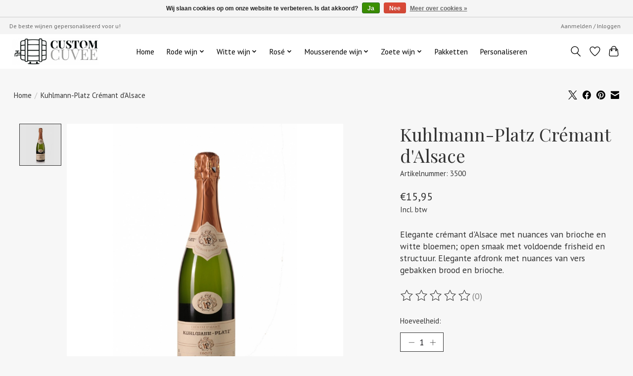

--- FILE ---
content_type: text/css; charset=UTF-8
request_url: https://cdn.webshopapp.com/shops/318531/themes/174583/assets/settings.css?2024081215152920210104192718
body_size: 0
content:
:root {
  --color-primary: #000000;
  --color-bg: #f7f7f7;
  --color-contrast-higher: #333333;
  --color-contrast-high: rgba(#333333, .75);
  --color-contrast-medium: rgba(#333333, .5);
  --color-contrast-lower: rgba(#333333, .15);
  --font-primary: PT Sans;
  --font-headings: Playfair Display;
}
.color-contrast-medium {
  color: rgba(51, 51, 51, 0.5);
}
.color-contrast-low {
  color: rgba(51, 51, 51, 0.3);
}
.bg-contrast-lower, .bones__line, .s-tabs__list::after {
  background-color: rgba(51, 51, 51, 0.15);
}
.main-header__top-section {
  background-color: #f4f4f4;
  color: #666666;
}
.main-header__top-section .main-header__link, .main-header__top-section .main-header__link:hover {
  color: #666666;
}
.main-header__logo {
  height: 55px;
}
.main-header__mobile-content .main-header__logo {
  height: 41.25px;
}
.main-header__nav::before {
  height: calc(41.25px + (var(--space-xxs) *2));
}
.main-header--mobile .main-header__item:not(:last-child) {
  border-bottom: 1px solid rgba(0, 0, 0, 0.2);
}
.main-header--mobile .main-header__dropdown, .main-footer .border-top, .main-footer.border-top {
  border-top: 1px solid rgba(0, 0, 0, 0.2);
}
.btn--primary {
  background-color: #000000;
  color: #ffffff;
}
.btn--primary:hover {
  background-color: rgba(0, 0, 0, 0.65);
}
.bundle__plus {
  background-color: #000000;
  color: #ffffff;
}
body {
  background-color: #f7f7f7;
  color: #333333;
}
.bg {
  background-color: #f7f7f7;
}
.main-header:not(.main-header--transparent), .main-footer, .coming-soon {
  background-color: #ffffff;
  color: #000000;
  --color-bg: #ffffff;
}
.main-header__search-form.bg {
  background-color: #ffffff;
}
@media (min-width: 64rem) {
  .dropdown__menu, .main-header__dropdown {
    background-color: #f7f7f7;
  }
  .main-header__dropdown-link {
    color: #333333;
  }
}


--- FILE ---
content_type: text/javascript;charset=utf-8
request_url: https://www.customcuvee.nl/services/stats/pageview.js?product=119355625&hash=57e2
body_size: -413
content:
// SEOshop 17-01-2026 01:36:32